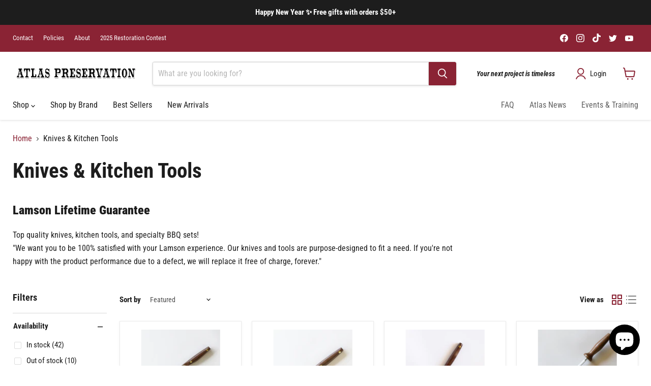

--- FILE ---
content_type: application/javascript
request_url: https://app.marsello.com/Portal/Custom/ScriptToInstall/5ac7b9d48e2bf308380998a1?aProvId=5ac7b9d08e2bf30bf8c4e219&shop=atlas-preservation.myshopify.com
body_size: 903
content:
(function() {var s, t; t = document.createElement('script'); t.type = 'text/javascript'; t.async = true; t.id = 'collect-js'; t.setAttribute('collect-url', 'https://app.marsello.com/');t.setAttribute('collect-id', '5ac7b9d48e2bf308380998a1'); t.setAttribute('collect-provider-id', '5ac7b9d08e2bf30bf8c4e219'); t.setAttribute('label-text', 'REWARDS'); t.setAttribute('label-style', 'z-index:9999999997; padding:10px 15px; font-weight:400; position:fixed; font-family:Trebuchet MS, Helvetica, sans-serif; text-decoration:none; cursor:pointer; color:white; font-size:16px; background-color:#8a2334; right:20px; left:auto; bottom:0px; Display: None !important;'); t.setAttribute('widget-width', '500'); t.setAttribute('widget-height', '500'); t.setAttribute('widget-visible', 'False'); t.setAttribute('widget-translate-enabled', 'True'); t.src = 'https://app.marsello.com/bundles/shopify-widget-min?46748211'; s = document.getElementsByTagName('script')[0]; return s.parentNode.insertBefore(t, s); })();

--- FILE ---
content_type: application/javascript; charset=utf-8
request_url: https://searchanise-ef84.kxcdn.com/preload_data.9M1v4J0w3G.js
body_size: 12291
content:
window.Searchanise.preloadedSuggestions=['d biological','d biological solution','monument setting compound','linseed oil','akemi akepox 5010','lime mortar','d2 biological solution','setting compound','d2 biological','sarco type m glazing','marble dust','bronze cleaner','linseed oil paint','pratley putty','epoxy to repair stones','historic pointing mortar','marble sand','whiting powder','akepox colorant','gravestone cleaning set','boiled linseed oil','putty knife','gravestone cleaning kit','sarco dual glaze','tampico brush','wedge lead','akemi epoxy','clean stone','monument repair kit','magnolia brush','elephant snot','cleaning brushes','d/2 biological solution','rust remover','plastic scraper','glazing points','pine tar','repair care','akemi colorant','endurance restoration','chavant clay','pry bar','renaissance wax','d 1 gallon','speed heater','lead spacers','smith sprayers','hand tools','bronze oil','kneeling pad','speedheater cobra','tuck pointer','window glazing','atlas preservation','lime putty','heritage hydraulic lime mortar nhl 3.5','sash cord','headstone cleaner','lamson stiff','aluminum tripod','gravestone cleaning','scrub brush','marble cleaner','red devil','lead wedge','paint brush','marshalltown tools','sneeboer tools','orvus paste','pump sprayer','stone epoxy','raw linseed oil','fine marble sand','bronze wax','lifting straps','cleaning kit','tombstone jack','one restore','natural hydraulic lime','eaco chem','akemi akepox','ottosson linseed oil paint','plaster magic','dry flex','paint remover','sarco type m','dual glaze','stone cleaner','glass block','linseed oil soap','solomon colors','glazing putty','endurance hardwater','plastic spacers','dry flex 4','bronze cleaners','tenax rivo 50','tung oil','the cobra','brass cleaner','stainless steel','hard water stain remover','paint stripper','sarco putty','speedheater standard','wood epoxy','48 state tour','archaeology supplies','brick cleaner','how to videos','granite cleaner','tee shirt','wood filler','balsam turpentine','paint scrapers','weather stripping','tampico brushes','lime plaster','fiberglass rebar','quick lime','2 ton aluminum tripods','garden tools','endurance monument and gravestone epoxy','sparks brick and tile','linseed oil putty','sulfur free modeling clay','portland cement','nhl mortar','glazing tool','lifting slings','photographic scales','soil probe','tenax domo 10','d-2 biological solution','brackets to repair broken stones','d cleaners','crow bar','endurance epoxy','carbide chisel','red pig','otterbein historic pointing mortar','basalt rebar','water sprayer','fiberglass pins','shipping cost','marble rust remover','injection grout','d2 solutions','glazing knife','grab and go sprayer','scrub brushes','glass cutter','window restoration','tenax eliox','stone sealer','monument compound','cleansol bc','flag holders','wedge lead 2','d 2 1 gallon','tablet fracture repair kit','paint removal','t shirt','1 ton hand chain hoist','multi glaze','paint scraper','plastic scrapers','vermont soap','pointing mortar','akemi akepox 2010','chain hoist','windows parts','stone cleaning kit','granite rust remover','monument cleaning','headstone setting','ik pro foam','margin trowel','type m','all products','pratley quickset','slate bar','gnesta brushes','linseed putty','gift cards','renaissance micro-crystalline wax polish','like putty','graffiti removal','calcium carbonate','photo scales','spray bottles','concrete cleaner','granite sealer','pure turpentine','magnolia brushes','lamson putty knife','solomon colors a series mortar color','repair care dry flex 4','red pig tools','heat gun','headstone cleaning','wet and forget','shellac flakes','milliput superfine','epoxy putty','sarco multi glaze type m','brick dust','vulpex liquid soap','wood epox','joint compound','linseed soap','cobra speed','hard water stains','picard crow bar','stone chisel','historic lime mortar','starter kit','free shipping','hydrated lime','akepox 5010 knifegrade','d 2 biological solution','bent putty knife','spray bottle','boiled linseed','otterbein lime','lettering paints','sprayer seals','pre lim','photo scale','polymerized tung oil','chavant nsp','raw linseed oil gallon','masonry tools','monument repair','hydraulic lime','akemi epoxy 5010','clean stone glass block','infrared tool','mortar pigment','marble composite patching','granite sand','flag holder','join tite','keyway repair','2024 48 state tour','historic pointing mortar moderate strength fine','peel tek','5 gallons d','balsamic turpentine','store hours','event cleaning set','stone consolidants','bellinzoni stone polish','online courses','dry flex uni','steel probe','stone repair','wolverine shovel','biological solution','shadow max','composite infill','nylon brush','tuck pointers','stainless steel pins','tar oil','bellinzoni strong 2000','d2 biological solutions','d2 biological 55 gallon','lin seed oil','limestone sand','field king','pure swedish boiled linseed oil','wire brush','akemi oil and grease remove paste','stainless steel rod','paint brushes','adhesive to repair','knee pad','gap filler','repair kit','monster pry bar','elephant snot 1 gallon','detail brush','battery sprayer','stone dust','akemi akepox 2030','linseed wax','gift card','limestone cleaner','raker bar','setting putty','grave cleaning','ik sprayer','dual glaze putty','diamond points','rock hammers','lime wash','razor blade','white portland cement','bon tool','d 2 bucket','sutherland welles','pump zero','clay tools','monument setting','d/2 biological solution 5 gallon','stone adhesive','efflorescence cleaner','stone filler','historic mortar','tenax ager','hard water','akepox epoxy','stained glass','marble repair','lime paint','akemi nano','stain remover','black lettering granite','idea gold','gravestone cleaner','sprayer set','d solution','marble pigment','atlas hat','epoxy remover','mortar colors','aqua glaze','steel wool','lettering paint','water sprayers','marble sealer','flat lead','fender brush','granite dust','grave stone cleaning kit','pointing trowel','granite seal','gravestone kit','repair brackets','light gray setting compound','stone glamor','window putty','nylon brushes','linseed paint','kneeling pads','akemi acryclean','linseed oil wax','monument setting compound light gray','mason\'s chisels','historic pointing mortar high strength fine','cemetery kit','bellinzoni paste wax','stone cleaning brush set','epoxy to repair','bamboo skewer','zinc white','shipping costs','graffiti remover','wonder putty','clear epoxy','soft bristle brush','soft lime mortar','damaged products','past horizons','rubber mallet','tombstone jack 4200 system','2 part epoxy for stone repair','concrete sealer','for bronze','gravestone restoration','nsp medium','roma plastilina','mineral spirits','sifting screen','graffiti solutions','akemi rust remover','how to clean a gravestone','akemi stone cleaner','battery power sprayers','sarco set','fiberglass rod','stone glue','safety data sheet','pratley white','soft brush','hd britenol','smith sprayer','window glazing set','repair kits','pratley set','citrus solvent','heritage restorer','david gillespie','marble polish','pointing tools','mold remover','monument cleaner','glazing compound','ox hair','le tonkinois','grave stone cleaner','white cement','glue for stones','lamson putty','red brick dust','tenax rivo 15','liquid wood','d 2 set','cleaning contest','lead shims','books or publications','veterans markers','tri pod','dd sling','carbide chisels','window glaze','cobra infrared','wood hardener','tenax proseal','granite polish','marble composite patching material 1 gallon','headstone wreath','fine sand','putty knives','wood scraper','marble powder','milliput terracotta','white titanium zinc','linseed oil varnish','dewit garden','endurance cleaner','pumice stone','wolverine spade','order history','plastic trowel','natural hydraulic lime 3.5','whiting powder 1 gallon','lifting bar','sculpting tools','masonry brush','knee pads','le beau touché','ir paint remover','expo you','paste wax','flags on 30 stick','pc woody','mini kit','brick hammer','wooden blocks','grout cleaner','alien clay','marshalltown scraper','discount code','grave cleaning brushes','injection mortar','glazing tools','tablet fracture','in fill pigmented','light oil','cleaning stone','atlas in','2 part epoxy','infill when repairing','masking liquid','glazier points','nylon detail brush','side brace','silent paint remover','ec jet','incralac product','glass cleaner','churn brush','stone chisels','samson sash cord','north arrow','natural brush','metal de-corroder','glazing point tool','zinc oxide','sarco m','rubbing paper','lead roll','bronze restoration','limestone mortar','organic boiled linseed','picard hammer','video for using','platers brush tampico','quicklime cobbles','5 gal d','akepox epoxy colorant','marble filler','stone surface prep kit','6 x 3/8 tuck pointer','oil paint','masonry shims','glazing point','peel away','metal cleaner','drum faucet','d set','collins flags','masonry cleaner','monument epoxy','headstone repair kit','in fill','international finish','abatron epoxy','marble stain','mash hammer','glaze putty','nhl 5 lime','wreath holder','suction cup','archeology tools','natural bristle brush','mineral paint','mortar color','set rite setting compound','marshalltown trowel','calcite presoak','sarco type m glazing putty','iron out','granite adhesive','set rite','headstone paint','push points','hand shovel','slate repair','wooden tool','gravestone epoxy','exterior stone sealer','sarco window glazing set small','plaster weld','window opener','wood blocks','monument cleaning kit','akemi stone impregnation','horse hair','sash brush','platers brush','for field king sprayer lithium-ion','sash rope','t shirts','lifting strap','infrared heat','plugging chisel','clayette soft','calcium remover','suspension straps','tape measure','white sand','monumelt soft','hard water stain','acid brush','stain glass putty','polishing paste wax','monument base','bowling alley wax','bar clamps','fire hose','copper cleaner','pump zero charger','paint stripper heat','magnolia brush short handle scrub brush tampafil','sparks stone glamor','ottosson brush','plastic putty knife','pro scraper','plaster tools','marble epoxy','crack filler','3/16 tuck pointer','tenax eliox a and b','marble mortar','otterbein hydrate lime nhl','latex gloves','john stortz','wire armature','stainless steel brush','limestone dust','tenax granite sealer','monument repair kit medium','headstone cleaning kit','keyway repair kit','mangiamacchia remover','endurance gravestone','d2 biological gallon','r surface','ik foam','iron oxide minium','smith contractor','akemi marble silicone','tenax rivo','stone tools','essential scraper','metal conservation','tenax titanium extra clear knife glue','tile grout','field king 18v battery charger','lamson spatula','cemetery cleaning','natural cement','lettering spray','d 5 gallon','cleaning set','cleaning brush','iron oxide brown','liquid wax','bees wax','headstone repair','straps lifting','wreath holder for headstone','knife grade epoxy','archaeology screens','spot remover','grave markers','orvus wa paste','window glazing tools','spira lok','how to','graffiti cleaner','d/2 biological solutions','red ochre','sparks internacional','denatured alcohol','renaissance lime putty','brick jointer','lifting and rigging','bronze cleaner and polish','sparks stone','lime wash paint','concrete repair products','natural pigments natural pigments','lift off','grout brush','burnt umber linseed oil paint','black milliput','epoxy resin','wood cleaner','a tripod accessories','how much for free shipping','our workshops','gardening tools','hyde window opener','wood wood','historic pointing','storm window','archaeology trowel','cleaning brushes for headstone','tenax 9 ceramic razor blades','past horizons credit','glass stone','m glaze','brass brush','8 plastic fender brush','akemi rust remover paste','terust rust remover','stone polish','american flags','hori hori','endurance gravestone & monument cleaner','ottosson linseed oil','round brush','historical mortar','how much is shipping','miles supply set-rite','magnolia brush nylon detail brush','akemi stone sealer','tombstone-monument lifting','natural stone cleaner','stone mallet','wood repair','mason tools','pearl glue','all tools','headstone brushes','monument paint','hardwater stain remover','rebit chisel','detail brushes','my order','leaf and square','polish granite','brick sealer','adhesive remover','good bye stain','spot cord','window zipper','chip brush','sarco glazing putty','hot stain remover','limestone restoration','gauging trowel','grave cleaning kit','international finish gloss','hyde scraper','color chart','swedish paint brushes','wood putty','round hammer','tampico fender','d/2 biological','tour events','brushes for gravestone cleaning','pre-lim surface cleaner','pressure washer','tenax epoxy','wax brush','triangle points','monument pins','maple bent putty knife','restoration kit','chalk powder','discount codes','ideal spade','wreath hanger','tiranti tool','ball cap','stainless pins','epoxy tint','acrylic strip','stainless brush','you tube video','open box','diatomaceous earth','sarco dual','atlas kneeling pad','blue crow','sarco window glazing set','sneeboer spade','tile cleaner','paint stripping','tool bag','concave jointer','i fill','wooden tools','wood handle','sandstone cleaner','black stain','water bottle','mex seal','bon stone','glaziers points','how to clean stone','stone repair epoxy','sparks rust off & lime remover','sarco multi glaze','glazing hammer','patching material','states tour','d-2 kit','mildew remover','red devil glazing compound','sneeboer hoe','sarco glazing','monument jack','mounting compound','ribbon jointers','bellinzoni rust remover','monument setting compound 1 quart','pure swedish raw linseed oil','stone cleaning','2 lead wedge','boric acid','polishing pads','silica sand','pine tar paint','picreator enterprises','two part epoxy','weeding finger','sharp sand','videos here','tuck point','setting bar','hide glue','letter board','putty whiting','brush set','water glass','marble composite patching material','cemetery monument kit for cleaning','slaked lime','backpack sprayer','sealant for stone','acid cleaner','marshall town','color organ light box','black colorant','led wedges','sign up sheet','goat hair','cemetery monument','tenax titanium flowing vinyl ester','flat scale','d biological solution 55 gallon drum','light grey setting','tint for in fill of stone','scraper blades','nsp hard brown chavant','epoxy colorant','marble patch','d gallon','impregnating stone sealer','bronze polish','new products','premixed mortar','putty chisel','cobra speedheater','cleaning instructions','tote bag','plastic spacer','roman pantheon','pratley frogzeggz','peel away 1','sure clean','wood stain','stone cleaners','air force','spray paint','2 cleaning kit','2 biological solution','tablet repair','crystal cleaner','mineral oil','pointing trowels','preen style liquid wax','keyway repair historic pointing mortar','clear paste wax wood','weather strip','stone dye','stortz scraper','tripod hoist','tool set','safe go not','dry fix uni','primer outdoor','endurance bronze oil','marble sand coarse','idea hp','linseed oil primer','tenax domo','epoxy akepox','eureka quartz','crete clean plus','stone paint','lead wire','potassium silicate','brass or copper','drill bit','setting cushions','caulking tools','modeling clay','roma plastilina medium','marble stone cleaner','marshalltown brush','instructions for d','pinch bars','lime wash paint brushes','for granite headstones','how to use','c-tar melt','1 trowel & square ornamental','handheld sprayers','window tools','white paint','paint strippers','shop towels','event kit','point driver','solution set','speedheater window tool kit','epoxy to stones','pearl impregnator','state tour','free gift','moss remover','5 gallon bucket','headstone brush','pack epoxy','stone hammer','oil paint exterior','star chisel','wood rot','akemi akepox epoxy 5010','monument putty','sarco glaze','joint tite','plaster repair','crystal clear bowling','cathedral stone','microfiber cloth','marble patching','white mortar','tile sealer','rubinol putty','sparks internacional finish','akemi power','supports for stones','grout bag','type s lime','headstone cleaning brushes','slate dust','akemi paint','kubiya games','sds sheet for endurance','wood floor','i\'m pro foam','brick trowel','memorial marker','folding rule','grave stone','sprayer battery','magnolia brush medium handle scrub tampico','tenax titanium','pratley standard putty','steve jordan','light buff','liberon finishing oil','oil primer','carving chisels','stone probe','hand rake','archaeology shovels','tool roll','masonry cement','micro spatula','mix hempcrete','histocal historic masonry and grouting mortar mg iia','55 lb otterbein nat','sarco dual glaze quart','dd slings 1 wide medium duty 2 ply 8 feet','akemi darkener','pro tape','internacional finish','cooling vest','sneeboer rakes','snow shovel','chavant clayette soft','lint free cloth','spar varnish','drill bits','granite epoxy','paint removers','sledge hammer','soft brushes','veterans grave markers','lithium ion sprayer','master cobra','digging tools','grave cleaning set','vulpex liquid','floor wax','stone masons hammer','marble sand colorant','ultra stripper','bluestone cleaner','1 gallon small set','wood glue','akemi stone care set','joint raker','pin tar','clear polishing paste wax','dana lim','hyde knife','akemi akepox 5010 single mix knife-grade 265 ml','cleanstone hardwater','garden spade','multi glaze putty type m','rust removal','lead wool','limestone powder','brick trowel london pattern','flat photographic scales','epoxy marble','paint lettering','smith contractor sprayer','tadelakt finish','to system','ik goizper spraying','side rails','stainless steel brackets','calcium carbonate powder','grave stone epoxy','paint buckets','brio action','brush kit','diamond point','repair mortar','caulking gun','wood tone putty','boomerang scraper','tenax etch remover','marshalltown 6"x2 margin trowel','purified linseed','tow straps','tenax color','marble composite','sash saw','helical wall tie','mortar tools','preservation kit','wet it and forget it','1 gallon mini set','small brushes','oak water stain','3m tape','armature wire','lime cobbles','polishing disc','face mask','mold cleaner','utility scrub','moderate strength fine','tablet fracture repair','tenax universal colors','trowel and square','tenax color kit','wood clamps','preparato liquido','rapid slim','sarco window glazing set large','oil based primer','west system','heat gloves','earth edge','burnt umber','soft bristle brushes','nantucket spider','next generation','philadelphia pattern','2 wedge lead','steel bar','stone carving','caulking putty','cowboy pry bar','window rope','loyalty points','miter rod','brushes for cleaning','speedheater essential scraper','akemi cleaner','granite cleaning','water based','stone sledge','refractory cement','ribbon jointer','quick link','restoration mortar','lime paint brush','dead blow hammer','x series','temperature considerations','calcea® lime bonding plaster','d 55 gallon','carbide stone hammer','eco chem','iron oxide','mortar pigments','headstone wreath holder','all classes','glazing kit','tool box','mix seal','excavation tool','wood finish','battery sprayers','betonamit explosion-free','calcium oxide','liberon paste wax','lime putty mortar','dual glaze black','101 masonry restore','wire brushes','bellinzoni polishing paste wax','akemi polish','wood restoration','crack aesthetic','pratley standard setting putty','bellinzoni idea gold','tadelakt moroccan','gravestone brackets','japanese trowel','wide square','lehigh white portland cement','endurance gravestone cleaner','endurance bronze','free samples','summer tote & pratley set','detail brush set','wedges and shims','monu mask','atlas hoodie','m wood','purified linseed oil','marshalltown drywall tools set','renaissance wax 3 liter','the original bee\'s wax polish','18 volt lithium ion battery','polishing pad','pinch bar','restore marker','all back','crema di calci','danish oil','ting oil','2 ton hand chain hoist','chavant medium','stone cleaning set','hultafors chisel','beeswax polish','otterbein nhl 5','black granite wax','speed heat','pc rot','grapevine jointer','red devil glaziers push points','block and','nail puller','akepox 2030 knifegrade 3 kilograms','picard pry bars','small monument repair kit','molding scraper','white wash','masonry sand','high temp','muriatic acid','picard crow bar w flat curved edge','green satin glove','1 gallon d','roma plastilina soft 20','monument kit','nsp soft','teak oil','basalt fiber','garden spraying','gravestone brushes','granite repair','akemi triple effect','natural bristle brushes','lithium sprayer battery','stone setting compound','buckets resealable','concrete repair','contractor sprayer','otterbein mortar','ottosson färgmakeri','remove rubber product on sandstone','pry bars','elephant snot 5 gallon','liberon steel wool','plaster lath','books or','sneeboer transplanting trowel','battery pump','course sand','clay tool','stone kit','french polish','battery operated sprayer','pipe knife','coke trowel','stone and brick cleaner','crystal ceramic cleaner','rock pick','plaster magic contractors','hand held','d biological cleaners','copper stains','ager tiger','trowel & square','gasket scraper','trass lime','tuck pointing tools','planting trowel','akemi lettering','lifting and rigging kit','flag holders aluminum','mortar hoe','pour spout','light english red','fracture repair','epoxy akemi','akemi pearl','glass scraper','falu red','plaster trowel','marshalltown tuck pointer','sun mullet','cape cod weeder','window points','monster chopper','fracture repair kit','stone cleaning kitchen','core bit','stick brush angled','1920s era','black pigment','lem3 neutral cleaner','linseed primer','6 1/2 x tuck pointer','akemi nozzle','strong edge','rock block','pc petrifier','stone lifter','bush hammer','limestone s','u channel','how to repair and','endurance pro set','portland cement type','lime stone','bora care','2 gallon of d2 monument cleaner','adhesive monument setting compound','stainless steel support','efflorescence remove','oil for bronze','white linseed oil paint','italian leaf & square stainless steel','plaster casting','repair bracket','18 v lithium ion battery charger','marble aggregate','gravestone repair','black wax paste','crystalline wax','data sheet','bellinzoni listo','cleaning tools','quickset clear','stain glass','tool kits','bellinzoni idea hp','akemi graffiti remover','window books','instructions for gravestone cleaning','sarco window set','weld crete','marshalltown level','plastic scraper for headstones','furniture cleaner','council tool','light grey','old stain','razor scraper','power sprayer','pratley epoxy putty','quartz polish','liquid masking','magnolia 8 in','williamsville wax','marble dust colors','glazing remover','renaissance metal de-corroder','sparks finish','monument setting putty','protective coating company','pratley super glue','solution set mini','long pry bars 3 feet','atlas brush','ethanol alcohol','black glazing','caulk gun','white portland','hand truck','monument setting kit','limestone sealer','dental tool','bronze cleaning','matte linseed','plastic margin trowels','standard putty','diamond blades','incralac aerosol','one gal d 2','tuck pointing','safety glasses','carbide scraper','oil clay','speedheater scraper','injection pump','purified raw linseed oil','nhl lime','akemi mixing nozzle','garden sprayer','cleanstone expanded','high gloss finish','blue stone','palette knife','water repellent','tenax ager color enhancing granite sealer,marble sealer stone sealer','feathers and wedge','moss on','protex stone sealer','head stone','monument reset','create clean','infrared paint','work light','1/4 bead jointer','lime mortar mix','terra cotta preservation','hard wax','rubber gloves','point tool','chalk dust','samson spot cord','tool bags','type n','hardwater stain','proseal nano','anti graffiti','cleaner for marble','door hinges','walnut ink knife','akemi epoxy 2010','raking bar','sarco dual glaze putty','linseed oil glazing putty','101g granite restoration cleaner','epoxy repair stones','ecological mortar','tenax rust remover','white spirit','pratley clear epoxy','clear epoxies','mortar mix','hyde putty','lyme mortar','grave flag','plastic brush','gold paint','grave stone cleaning set','akemi akepox 2040','tree sap remover','color pigments','general finishes','superior acrylic','akemi stone cleaner concentration','clean headstones','terra cotta','archaeology tools','epoxy for stones','dry fix','akemi algae moss remover','multi sharp','algae and moss','glazier putty','hemp fibre','convex jointer','citrus solvent d-limonene','monument lift','smoke melt','white pigment','gift set','indoor iron remover','dry flex 1','name 3 large','ik foam pro 12','tenax proseal nano','bonding agent','dumond laminated paper','linseed oil paint set','recycled glass','summer tote','ir paint stripper','milk paint','white masonry cement','lead wedge spacers','color putty','trucker hat','pc concrete','plastic setting cushion','civil war','material safety data sheet','gravestone brushes cleaning','pressure sprayer','tracing paper','d mini','support bar','mortar to attach a','endurance monument and gravestone','epoxy color','long handle','white titanium zinc linseed oil paint','gamblin pigmented wax resin','earth edge stadium','digging shovel','swedish linseed oil','round paint brush','true meaning','nylon handy cleaning brush','copper remover','clean fireplace stone','gravestone natural cleaning','le beau touche clay htr','potting trowel','illbruck linseed oil putty','tracer chisel','multi putty type m','military flag holder','work lights','wax remover','steel window glazing','marble restoration','epoxy to repair monument','diedrich 303wb','marble cement','garden knife','photographic board','granite cleaners','grab and go','sod lifter','magnolia utility scrub brush','mineral staining','white powder','window sash cord','tile and grout brush','brown wax','stain brush','kanut sports','leather restoration','stone surface','tool kit bag','anti hydro','tenax liquid wax','turpentine oil','steel dowel','grave flags','wallace tripod','starter kit for','event set','prompt hydraulic cement','marble cleaners','earth stone','cold pressed linseed oil','mortar bag','small light gray monument repair kit','bar clamp','akemi akepox epoxy 5010 knifegrade','chavant fill it cream','brush cleaner','akemi quartz polish','arches in','bamboo sticks','pick tools','linseed oil brush','tenax colors','tenax strongedge 45 for','tenax hydrex','lime brush','black polishing paste wax for marble & granite','akemi cleaner a','drain spade','concrete epoxy','big bad monster','multi glaze putty type m 1 gallon','order number','restoration contest','glass blocks','dutch hoe','mild concrete cleaner','adhesive for','fiberglass rods','tenax universal kit','archeology trowel','hydraulic lime mortar','oval brush','restoration spatulas','marble colorant','carving tools','profile gauge','sarco window glazing putty','stencil brush','marble sand fine','biological solution mini set','smart strip','eco strip','american flag','vinyl siding','sarco glass','marble rust','event cleaning','how to clean stones','white spirits','olive oil soap','grout sealer','brass polish','pre mix','brush for cleaning','shipping and','epoxy for marble','chavant nsp medium','small kit','pine resin','dark gray','wood polish','steel pins','lifting rigging','sculpting clay','masking that peels away when dry','terrazzo epoxy','black paint','stone repair kit','wedge lead 4','black granite headstone','tools trowel','glass polish','mycotoxin binder','setting mortar','lime paint brushes','super glue','pratley setting putty','bellinzoni mangiamacchia','standard setting putty','post hole','grouting mortar','mortar router','ink knives','warwood tool','akemi rust','anti graffiti coating','d 2 cleaner','putty glaze','bench brush','letter paint','moderate strength','eureka granite','metal fix','calcea lime bonding plaster','wood floor polish','pratley putty original','white tampico','sandstone gravestone','mortar board','paint sprayer','marble polish compound','mason chisel','linseed oil paint brush','stone putty','renaissance micro-crystalline wax','cream white','polishing powder','lime works','pratley epoxy','d quart','granite repair kit','speedheater essential','lifting tripod','larsen products','1 gallon sprayer','marble dust coloring','give away','repair care dry flex','headstone restoration','contour scraper','tadelakt primer contact','endurance monument and gravestone cleaner','foam pro 12','carbide tip pitching tool','hydrated lime s','abatron wood','supports for monuments','mason slickers','järmönja järnmönja','akemi lettering paints','gravestone repair brackets','ochre yellow linseed oil paint','marble sand medium','atlas ball cap','granite polish for gravestone','d2 cleaner','free sample','spatula lamson','cleanstone glass block','vietnam war','marshalltown trowels','kanut hats','smith performance sprayer','word product','d knife','penetrating sealer','wiping varnish','stone setting','tablet repair kit','scraper blade','on significant','ottosson brushes','low pressure','1 ton hand chain hoists','color scale','5 gallon container','smooth on','basic kit','amber paste wax','hydrochloric acid','ottosson zinc white','stone impregnating seal','wood bleach','putty scraper','fire brick','wall trowels','c tar melt','probe marshalltown','idea black','stainless glass putty','speedheater arm','window weight','door jam','quartzite sealer','tablet kit','polyester resin','rust remover granite','long handle scraper','gravestone repair epoxy','battiferro trowel','horsehair handy','putty type m','red pig weeder','triangle scraper','akepox 5010 epoxy','spill funnel','mailbox flag','biological set','stainless steel brushes','tenax booster tile cleaner','stone carving tool','alkaline stone cleaner','rust remover paste','sanding sponges','short handle scrub brush','polyurethane sealants','elephant snot®','flexible putty knife','vag balm','smith performance','cemetery stone cleaner','illbruck linseed oil putty os110','tenax boost','how videos','window preservation','headstone putty','tomb stone jack','canvas tool bag','beveled points','silicon rubber','power light','wood flooring','tenax rivo 50 knife grade epoxy','bent chisel slate bar','fine mortar','hori hori trowel','smith premium','two part','how to glaze','hard hat','masonry tool','bristle brush','tiranti stainless steel tools','light setting compound','rusty metal','d instructions','red brick','palmyra brush','beginners set','sanitizer spray','marble cleaning','slate cleaner','wood preservative','silver paint','rex pennelli','terracotta milliput','lime mortar fine 1 gallon','tenax white','flex tech','documentation msds','expanding clay','foot stone','spike base for tripod','citric acid','tar insulation','flowing epoxy','pool cleaner','water bottles','grave monument cleaner','light gray setting compound 1 gallon','repair broken','concrete stain','grinding wheel','wagon organizer','smoke soot removing','expanded glass','sigma seal','outdoor brick cleaner','tiger ager','speedheater window tool','epoxy repair','type o mortar','helical wall tie system','type s','window tool kit','window brush','set right','aluminum tripods','dream bundle','utility scrub white tampico','glazing whiting','masonry caulk','dark gray pint setting compound','marble polishing','clayette medium','broken tablet','metal primer','jointer brush','eco scrub','tenax eliox epoxy','cleaning wipes','sneeboer fork','wood rot repair','lime based mortar','kits for','bottle opener','4 lb mason hammer','gravestone conservation','miracle wood','tried and true','black tampico wood handle brush','glass putty','akemi akepox 2030 knifegrade','wood chisels','engineer hammers','biological solution cleaning kit','brush for','natural hydraulic','epoxy for','max swipes','navy flag holder','picard drilling hammer','roventeur headstone','swedish natural paint brushes','de corroder','horseshoe shims','bent putty','pry bar german','bakery oven','for stones','lead shim','handy cleaning brush','dual glaze gray','mixing tub','akemi oil and grease','iron minium','12 hardwood fender brush','sandstone dust','oval paint brush','brushes painting','spray and go','creteclean plus','framing hammer','spray away','aluminum cleaner','tenax travertine','stove glass','mortar rake','cold chisel','pull scraper','lime wash brushes','good directions','tombstone jack cowboy pry bar system','glaze points','towels for stone','pitching chisel','setting tool','high strength fine mortar','beau touche','monument filling','trowel holster','speedheater box','hand trowel','nail brush','color intensifier','stone support','joint knife','leaf and square tools','bronze brush','marble wax','sparks brick and tile cleaner','stone cleaner sit','strati concept','how to clean gravestone','deep stain remover','headstone kit','tuck pointer 3/16','detail stick','akemi lettering spray','natural scrub brush','push point tool','hard water cleaner','pocket scale','cleaner bronze','monument repair kit pro','graffiti remover 1 liter','iron primer','matte paint','3/4 bent glazing tool','nsp hard','cleaning block','soft natural bristle brush','north arrows','do biological solution','spray nozzle','mason hammer','base coat plaster','storm windows for historic','memorial markers','photographic scale','window wax','nsp clay','eye care','brush lime','wax polish','wallpaper paste','too old','finishing trowel','nitrile gloves','granite wax','20 hardwood fender brush tampico','repair chip kit','sprayer kit','transplanting trowel','concrete stains','rust stain remover','remover or sealer','paint stirrers','stone patch','kit for gravestone cleaning','magnolia brush medium handle scrub brush tampico','natural brushes','plastic line','quick set','water stain','akemi lettering paint','marble repair kit','grave stone cleaning','eliox epoxy','pump zero sprayer','2 gallon sprayer','ornamental tools','wood tar','sprayer pressure cleaner','spade shovel','long sleeve','lime binder','battery operated','pratley steel','stone sealant','d biological solution set','glazing putty knife','light gray setting bucket','oil soap','platers brush tampico magnolia brush','archaeology kit','grill brush','cast iron cleaner','glazing sarco','d cleaner','porcelain restoration','historic mortar mix','pro set','magnolia scrub brush','murdoch\'s uralkyd','black soap','molding plaster','stabila level','halloween crewneck','orange peel oil','repair care dry flex 16','epoxy gravestone','repair care dry fix','stiff bristle scrub brushes','bronze cleaning kit','sutherland sealer','d2 1 gallon','cement base','endurance monument cleaner','titanium white ottosson','cemetery plate','stops in','tampico fender brush','slate powder','larsen plaster-weld','dewit trowel','plaster of paris','blue piece','medium marble','marble sealers','tile thinset','tc clear','endurance starter kit','akemi limestone','the window glazing','canvas bags','biological 55 gallon','sds sheet endurance','endurance essential','tenax knife','knife-grade epoxy','cutting board','safety vest','epoxy endurance','lime type s','endurance sds','liquid masking for brick','dust coloring','short sleeve tee','d/2 gravestone cleaner','endurance samples','stone carving chisels','d2 kit','varnish brush','chavant clay gray','endurance restoration bronze','hand chisel','day hours','dd slings','oved green','quicklime high calcium','red dirt','2 gallon lithium ion sprayer','beginner kit','carnauba wax','steps in cleaning a','3.5 nhl lime','black bison wax','pro products','bronze kit','bellinzoni b','void mix','product heavy','replacement blade','white mortar pigment','plastering trowel','ik foam pro 2','murdoch hard oil','slate sand','floor finish','fly ash','rotary mower blade sharpener tool','pratley steel putty','castilene clay','line level','type s mortar','brush short handle scrub brush tampafil','scratch brush','scraper set','handy cleaning','steam stripper','brush tampico','renaissance wax polish','dark buff','lancaster limeworks','soft clay','scrub brush for headstone','quick set epoxy','akepox 2010 450 gram tubes','mason chisels','paint mixer','wolverine fiberglass spade shovel','ground tool','books cemetery','fireplace cleaner','wood epoxy repair','lime paints','crow bars','dust brush','swedish l paint brushes','paper towels','808x black encrustation','deep tan','masonry paint','flagstone sealer','photo scale ruler','epoxy grout','caulk remover','beeswax polish in can','picreator enterprises soap','acid free','rubber tape','linseed oil wood filler','planting spade','ultimate clean','glass cutting wheel','horseshoe shims 3/8','tenax hardener','heat resistant','stone video','margin trowels','magnolia brush 8 short handle scrub brush tampafil','epoxy quart','drilling hammer','sneeboer dutch','d 2 biological','drop cloth','agent cosirk','monument and gravestone epoxy','blade sharpener','wood stains','classic hoodie','air force flag','acid pump zero','to repair stones','2 cleaning kitchen','ideal shovel','gray sand','cleaning bronze','cleaning bucket','round point shovel','zippkool products','30 seconds cleaner','black setting compound','archaeology brush','tite chairs','tripod lifting rigging kit','lamson bent putty knife','marmo shine','swedish linseed oil paint','order history order','cobra renovation','putty epoxy','photographs excellent','liquid sunshine','grassello di calce','crushed marble','brush soft natural','concrete form','lead paint remover','nail set','raw organic linseed oil','epoxy remover for marble','lime cleaner','cleaning stones','biological cleaner','covid-19 n-list','pruning shears','design clay','root saw','domo 10 1+1 liter','flexi arm','d cleaning','biological solution small set','solomon color 60 a','polishing paste','pratley glue','shop products','water pump','lime plaster fine','metal polish','conservare® oh100','short sleeve','scraper plastic','clear wax','speedheater rapid slim','digging fork','clean clay','lifting & rigging kit','contour clay','707x limestone cleaner','oil stain remover','monument repair epoxy','atlas shirt','akemi gun','akemi gold','laquer finish','classic arm','linseed brush','cemetery brush','terustrust remover','akemi akepox assorted colorant set','clear resin','glazing points carbide','grout colors','davinci firm','nathan trotter','estwing hammer','point chisel','crete clean','starter set','white scum presoak','infill when','lime injection grout','roma clay','scale card','lemon oil','ec jet downstream','monument reset kit'];

--- FILE ---
content_type: application/javascript; charset=utf-8
request_url: https://searchanise-ef84.kxcdn.com/templates.9M1v4J0w3G.js
body_size: 1924
content:
Searchanise=window.Searchanise||{};Searchanise.templates={Platform:'shopify',StoreName:'Atlas Preservation',PersonalizationEnabled:'N',AutocompleteLayout:'multicolumn_new',AutocompleteStyle:'ITEMS_MULTICOLUMN_LIGHT_NEW',AutocompleteDescriptionStrings:0,AutocompleteCategoriesCount:5,AutocompletePagesCount:0,AutocompleteItemCount:6,AutocompleteShowProductCode:'N',AutocompleteShowMoreLink:'Y',AutocompleteIsMulticolumn:'Y',AutocompleteTemplate:'<div class="snize-ac-results-content"><div class="snize-results-html" style="cursor:auto;" id="snize-ac-results-html-container"></div><div class="snize-ac-results-columns"><div class="snize-ac-results-column"><ul class="snize-ac-results-list" id="snize-ac-items-container-1"></ul><ul class="snize-ac-results-list" id="snize-ac-items-container-2"></ul><ul class="snize-ac-results-list" id="snize-ac-items-container-3"></ul><ul class="snize-ac-results-list snize-view-all-container"></ul></div><div class="snize-ac-results-column"><ul class="snize-ac-results-multicolumn-list" id="snize-ac-items-container-4"></ul></div></div></div>',AutocompleteMobileTemplate:'<div class="snize-ac-results-content"><div class="snize-mobile-top-panel"><div class="snize-close-button"><button type="button" class="snize-close-button-arrow"></button></div><form action="#" style="margin: 0px"><div class="snize-search"><input id="snize-mobile-search-input" autocomplete="off" class="snize-input-style snize-mobile-input-style"></div><div class="snize-clear-button-container"><button type="button" class="snize-clear-button" style="visibility: hidden"></button></div></form></div><ul class="snize-ac-results-list" id="snize-ac-items-container-1"></ul><ul class="snize-ac-results-list" id="snize-ac-items-container-2"></ul><ul class="snize-ac-results-list" id="snize-ac-items-container-3"></ul><ul id="snize-ac-items-container-4"></ul><div class="snize-results-html" style="cursor:auto;" id="snize-ac-results-html-container"></div><div class="snize-close-area" id="snize-ac-close-area"></div></div>',AutocompleteItem:'<li class="snize-product ${product_classes}" data-original-product-id="${original_product_id}" id="snize-ac-product-${product_id}"><a href="${autocomplete_link}" class="snize-item" draggable="false"><div class="snize-thumbnail"><img src="${image_link}" class="snize-item-image ${additional_image_classes}" alt="${autocomplete_image_alt}"></div><span class="snize-title">${title}</span><span class="snize-description">${description}</span>${autocomplete_product_code_html}${autocomplete_product_attribute_html}${autocomplete_prices_html}${reviews_html}<div class="snize-labels-wrapper">${autocomplete_in_stock_status_html}${autocomplete_product_discount_label}${autocomplete_product_tag_label}${autocomplete_product_custom_label}</div></a></li>',AutocompleteMobileItem:'<li class="snize-product ${product_classes}" data-original-product-id="${original_product_id}" id="snize-ac-product-${product_id}"><a href="${autocomplete_link}" class="snize-item"><div class="snize-thumbnail"><img src="${image_link}" class="snize-item-image ${additional_image_classes}" alt="${autocomplete_image_alt}"></div><div class="snize-product-info"><span class="snize-title">${title}</span><span class="snize-description">${description}</span>${autocomplete_product_code_html}${autocomplete_product_attribute_html}<div class="snize-ac-prices-container">${autocomplete_prices_html}</div><div class="snize-labels-wrapper">${autocomplete_in_stock_status_html}${autocomplete_product_discount_label}${autocomplete_product_tag_label}${autocomplete_product_custom_label}</div>${reviews_html}</div></a></li>',AutocompleteResultsHTML:'<div style="text-align: center;"><a href="#" title="Exclusive sale"><img src="https://www.searchanise.com/images/sale_sign.jpg" style="display: inline;" /></a></div>',AutocompleteNoResultsHTML:'<p>Sorry, nothing found for [search_string].</p><p>Try some of our <a href="#" title="Bestsellers">bestsellers →</a>.</p>',LabelAutocompleteSku:'SKU',ResultsShow:'Y',ResultsStyle:'RESULTS_BIG_PICTURES_NEW',ResultsItemCount:48,ResultsPagesCount:0,ResultsCategoriesCount:12,ResultsShowFiltersIn:'top',ResultsShowFiltersWithNoResults:'Y',ResultsFlipImageOnHover:'N',ResultsShowCategoryImages:'N',ResultsShowPageImages:'N',ResultsProductsPerRow:4,SmartNavigationOverrideSeo:'Y',ShowBestsellingSorting:'Y',ShowDiscountSorting:'Y',LabelResultsSku:'SKU',CategorySortingRule:"searchanise",ShopifyMarketsSupport:'Y',ShopifyLocales:{"en":{"locale":"en","name":"English","primary":true,"published":true}},StickySearchboxShow:'N',ColorsCSS:'.snize-ac-results .snize-label { color: #1D1D1D; }.snize-ac-results .snize-suggestion { color: #1D1D1D; }.snize-ac-results .snize-category a { color: #1D1D1D; }.snize-ac-results .snize-page a { color: #1D1D1D; }.snize-ac-results .snize-view-all-categories { color: #1D1D1D; }.snize-ac-results .snize-view-all-pages { color: #1D1D1D; }.snize-ac-results .snize-no-suggestions-found span { color: #1D1D1D; }.snize-ac-results .snize-no-categories-found span { color: #1D1D1D; }.snize-ac-results .snize-no-pages-found span { color: #1D1D1D; }.snize-ac-results .snize-no-products-found-text { color: #1D1D1D; }.snize-ac-results .snize-no-products-found-text .snize-no-products-found-link { color: #1D1D1D; }.snize-ac-results .snize-no-products-found .snize-did-you-mean .snize-no-products-found-link { color: #1D1D1D; }.snize-ac-results .snize-popular-suggestions-text .snize-no-products-found-link { color: #1D1D1D; }.snize-ac-results .snize-nothing-found-text { color: #1D1D1D; }.snize-ac-results .snize-nothing-found .snize-popular-suggestions-text { color: #1D1D1D; }.snize-ac-results .snize-nothing-found .snize-popular-suggestions-view-all-products-text { color: #1D1D1D; }.snize-ac-results .snize-nothing-found .snize-ac-view-all-products { color: #1D1D1D; }.snize-ac-results .snize-title { color: #1D1D1D; }div.snize-ac-results.snize-ac-results-mobile span.snize-title { color: #1D1D1D; }.snize-ac-results .snize-description { color: #9D9D9D; }div.snize-ac-results.snize-ac-results-mobile .snize-description { color: #9D9D9D; }.snize-ac-results .snize-price-list { color: #8A2334; }div.snize-ac-results.snize-ac-results-mobile div.snize-price-list { color: #8A2334; }.snize-ac-results span.snize-discounted-price { color: #C1C1C1; }.snize-ac-results .snize-attribute { color: #9D9D9D; }.snize-ac-results .snize-sku { color: #9D9D9D; }.snize-ac-results.snize-new-design .snize-view-all-link { background-color: #8A2334; }.snize-ac-results.snize-new-design .snize-nothing-found .snize-popular-suggestions-view-all-products-text { background-color: #1D1D1D; }div.snize li.snize-product span.snize-title { color: #1D1D1D; }div.snize li.snize-category span.snize-title { color: #1D1D1D; }div.snize li.snize-page span.snize-title { color: #1D1D1D; }div.snize ul.snize-product-filters-list li:hover span { color: #1D1D1D; }div.snize li.snize-no-products-found div.snize-no-products-found-text span a { color: #1D1D1D; }#snize-search-results-grid-mode .snize-price-list, #snize-search-results-list-mode .snize-price-list { color: #8A3424; }div.snize#snize_results.snize-mobile-design li.snize-product .snize-price-list .snize-price { color: #8A3424; }#snize-search-results-grid-mode span.snize-attribute { color: #888888; }#snize-search-results-list-mode span.snize-attribute { color: #888888; }#snize-search-results-grid-mode span.snize-sku { color: #888888; }#snize-search-results-list-mode span.snize-sku { color: #888888; }div.snize .snize-button { background-color: #1D1D1D; }#snize-search-results-grid-mode li.snize-product .snize-button { background-color: #1D1D1D; }#snize-search-results-list-mode li.snize-product .snize-button { background-color: #1D1D1D; }#snize-modal-product-quick-view .snize-button { background-color: #1D1D1D; }div.snize ul.snize-product-filters-list li.snize-filters-show-more div, div.snize ul.snize-product-size-filter li.snize-filters-show-more div, div.snize ul.snize-product-color-filter li.snize-filters-show-more div { background-color: #1D1D1D; }div.snize li.snize-product .size-button-view-cart.snize-add-to-cart-button { background-color: #1D1D1D; }#snize-search-results-grid-mode li.snize-product .size-button-view-cart.snize-add-to-cart-button { background-color: #1D1D1D; }#snize-search-results-list-mode li.snize-product .size-button-view-cart.snize-add-to-cart-button { background-color: #1D1D1D; }div.snize div.snize-product-filters-title { color: #1D1D1D; }div.snize div.snize-filters-dropdown-title { color: #1D1D1D; }#snize-modal-mobile-filters-dialog div.snize-product-filter-opener span.snize-product-filter-title { color: #1D1D1D; }#snize-modal-mobile-filters-dialog div.snize-product-filters-header span.snize-product-filters-title { color: #1D1D1D; }div.snize input.snize-price-range-input { color: #1D1D1D; }div.snize div.slider-container .scale ins { color: #1D1D1D !important; }div.snize ul.snize-product-filters-list li label span { color: #1D1D1D; }div.snize ul.snize-product-filters-list li label span:hover { color: #1D1D1D; }div.snize ul.snize-product-filters-list li label span.snize-filter-variant-count { color: #1D1D1D; }div.snize ul.snize-product-size-filter li label .snize-size-filter-checkbox > span { color: #1D1D1D; }#snize-modal-mobile-filters-dialog ul.snize-product-size-filter li label .snize-size-filter-checkbox > span { color: #1D1D1D; }#snize-modal-mobile-filters-dialog ul.snize-product-filters-list li label > span { color: #1D1D1D; }div.snize .snize-product-filters-list .stars-container:after { color: #1D1D1D; }#snize-modal-mobile-filters-dialog #snize_product_filter_mobile_sort ul > li > a { color: #1D1D1D; }div.snize div.snize-main-panel-view-mode a.snize-view-mode-icon.active { border-color: #1D1D1D; background: #1D1D1D; }div.snize-search-results#snize_results div.snize-main-panel-controls ul li a.active { color: #1D1D1D; border-bottom-color: #1D1D1D; }div.snize div.snize-pagination ul li a.active { background: #1D1D1D; border-color: #1D1D1D; }#snize-modal-mobile-filters-dialog div.snize-product-filters-buttons-container button.snize-product-filters-show-products { background-color: #1D1D1D; border-color: #1D1D1D; }#snize-modal-mobile-filters-dialog div.snize-product-filters-buttons-container button.snize-product-filters-reset-all { color: #1D1D1D; }#snize-modal-mobile-filters-dialog div.snize-product-filters-buttons-container button.snize-product-filters-reset-all svg path { fill: #1D1D1D; }'}